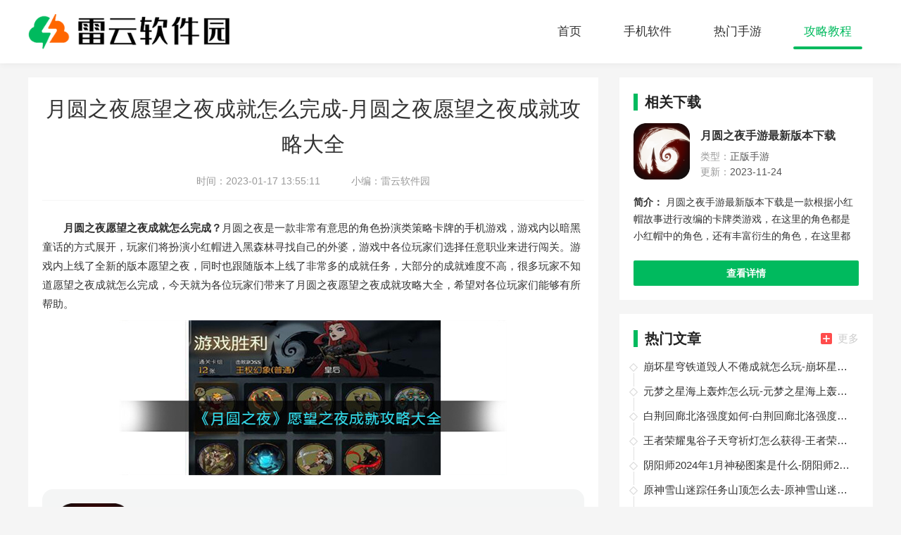

--- FILE ---
content_type: text/html
request_url: https://www.lyzhy.com/news/1087.html
body_size: 5252
content:
<!DOCTYPE html>
<html>
<head>
    <meta charset="utf-8" />
    <title>月圆之夜愿望之夜成就怎么完成-月圆之夜愿望之夜成就攻略大全-雷云软件园</title>
    <meta name="description" content="月圆之夜愿望之夜成就怎么完成？月圆之夜是一款非常有意思的角色扮演类策略卡牌的手机游戏，游戏内以暗黑童话的方式展开，玩家们将扮演小红帽进入黑森林寻找自己的外婆，游戏中各位玩家们选择任意职业来进行闯关。">
    <meta name="keywords" content="月圆之夜愿望之夜成就怎么完成,月圆之夜愿望之夜成就攻略大全">
    <meta http-equiv="Cache-Control" content="no-transform " />
    <meta http-equiv="Cache-Control" content="no-siteapp" />
    <link rel="stylesheet" type="text/css" href="https://www.lyzhy.com/statics/default/css/main.css" />
    <script src="https://www.lyzhy.com/statics/default/js/jquery.min.js" type="text/javascript" charset="utf-8"></script>
    <!--[if lt IE 9]>
    <script src="https://cdn.jsdelivr.net/npm/html5shiv@3.7.3/dist/html5shiv.min.js"></script>
    <![endif]-->
        <meta http-equiv="mobile-agent" content="format=xhtml; url=https://m.lyzhy.com/news/1087.html"/>
    <meta http-equiv="mobile-agent" content="format=html5; url=https://m.lyzhy.com/news/1087.html"/>
    <script>
        (function() {
            var ua = navigator.userAgent.toLowerCase();
            var bIsIpad = ua.match(/ipad/i) == "ipad";
            var bIsIphoneOs = ua.match(/iphone os/i) == "iphone os";
            var bIsAndroid = ua.match(/android/i) == "android";
            var bIsWM = ua.match(/windows mobile/i) == "windows mobile";
            var host = "//m.lyzhy.com";
            var pathname = window.location.pathname;
            if (bIsIpad || bIsIphoneOs || bIsAndroid || bIsWM) {
                window.location.href = host + pathname;
            }
        })();
    </script>
    </head>
<body>
<header class="header">
    <div class="nav-box w1200 cf">
        <div class="fl logo">
            <a href="/"><img src="https://www.lyzhy.com/statics/default/images/logo.png"></a>
        </div>
        <ul class="nav fr">
            <li ><a href="/">首页</a></li>
                                                            <li ><a href="/sjrj/">手机软件</a></li>
                        <li ><a href="/rmsy/">热门手游</a></li>
                        <li class="on"><a href="/gljc/">攻略教程</a></li>
                                </ul>
    </div>
</header>
<div class="w1200 cf">
	<div class="mt20 fl detailed-left" id="Min_L">
		<article class="news-dbox">
			<div class="details_head ">
				<h1>月圆之夜愿望之夜成就怎么完成-月圆之夜愿望之夜成就攻略大全</h1>
				<div class="list">
					<p><span>时间：</span>2023-01-17 13:55:11</p>
					<p><span>小编：</span>雷云软件园</p>
				</div>
			</div>
			<article class="news-article">
								<div class="news-first">
					<p>　　<strong>月圆之夜愿望之夜成就怎么完成？</strong>月圆之夜是一款非常有意思的角色扮演类策略卡牌的手机游戏，游戏内以暗黑童话的方式展开，玩家们将扮演小红帽进入黑森林寻找自己的外婆，游戏中各位玩家们选择任意职业来进行闯关。游戏内上线了全新的版本愿望之夜，同时也跟随版本上线了非常多的成就任务，大部分的成就难度不高，很多玩家不知道愿望之夜成就怎么完成，今天就为各位玩家们带来了月圆之夜愿望之夜成就攻略大全，希望对各位玩家们能够有所帮助。<img alt="" src="https://img.lyzhy.com/uploadfile/2023/0117/20230117015447529.jpg" style="width: 550px; height: 220px;" /></p>				</div>
																								<!-- 新添加的 -->
				<dl class="dlapp-box">
					<dt>
						<a href="/app/2377.html" target="_blank"><img src="https://img.lyzhy.com/uploadfile/gather/2022/1111/202211115740.jpg"></a>
					</dt>
					<dd class="dd01">
						<a href="/app/2377.html" class="att" target="_blank">月圆之夜安卓最新正版下载</a>
						<ul>
							<li><span>类型：</span>正版手游</li>
							<li><span>大小：</span>727.62M </li>
							<li><span>语言：</span>简体中文</li>
							<li><span>评分：</span>
								<div class="start start4"></div>
							</li>
						</ul>
					</dd>
					<dd class="dd02">
						<a href="/app/2377.html" class="dlbtn" target="_blank">查看详情</a>
					</dd>
				</dl>
												<h3>月圆之夜愿望之夜成就攻略大全</h3>
<p>　　1、关于1000攻成就，用皇后做,既可以刷几张蓄力重击 （命运占卜和一个复制加2张恶作剧的事件都可以复制）、也可以刷1000格档然后反击或死守转攻。</p>
<p>　　2、关于500格档成就，铠甲骑士加护符，配一些加格档 和攻击次数的卡即可，记得带一张盾墙这样的保留格档的卡，同时你的转牌能力要保证每回合都能转出来，否则就需要一张装备塔盾，双盾这张卡有没有都无所谓。</p>
<p>　　3、关于500血成就，用机械师做，无脑刷小钢盾即可，可以配合一些附着卡，刷不出来就是小钢盾不够多。</p>
<p>　　4、单随从成就，用机械师做，走装备流即可、开局可以多个随从，最后13章打最后boss之前只剩一个随从即可。</p>
<p>　　注意最后需要一个每回合发一个装备减一费的祝福，有开局装备减费以及出随从抽装备的祝福最好，没有简单模式也能通关，总的来说还是挺吃祝福的。</p>
			</article>
		</article>

		<section class="news-relevantApp2 mt20">
			<!-- 软件调用软件，游戏调用游戏 -->
			<h2 class="d_name">猜你喜欢</h2>
			<ul class="xg_lis">
												<li>
					<a href="/app/1893.html" target="_blank">
						<img class="lazy" data-original="https://img.lyzhy.com/uploadfile/gather/2022/0505/202205056927.jpg" alt="和平精英MOD作弊菜单">
						<p>和平精英MOD作弊菜单</p>
						<span>查看</span>
					</a>
				</li>
								<li>
					<a href="/app/1582.html" target="_blank">
						<img class="lazy" data-original="https://img.lyzhy.com/uploadfile/gather/2022/0212/202202121953.jpg" alt="逃脱者2汉化版内置作弊菜单">
						<p>逃脱者2汉化版内置作弊菜单</p>
						<span>查看</span>
					</a>
				</li>
								<li>
					<a href="/app/2087.html" target="_blank">
						<img class="lazy" data-original="https://img.lyzhy.com/uploadfile/gather/2022/0714/202207143435.jpg" alt="暗区突围32位手游下载安装">
						<p>暗区突围32位手游下载安装</p>
						<span>查看</span>
					</a>
				</li>
								<li>
					<a href="/app/795.html" target="_blank">
						<img class="lazy" data-original="https://img.lyzhy.com/uploadfile/gather/2021/1126/202111267475.jpg" alt="熊出没破解版无限钻石金币">
						<p>熊出没破解版无限钻石金币</p>
						<span>查看</span>
					</a>
				</li>
								<li>
					<a href="/app/2034.html" target="_blank">
						<img class="lazy" data-original="https://img.lyzhy.com/uploadfile/gather/2022/0620/202206202580.jpg" alt="盗版王者荣耀破解版下载">
						<p>盗版王者荣耀破解版下载</p>
						<span>查看</span>
					</a>
				</li>
											</ul>

		</section>

		<!--  -->
														<section class="news-relevant mt20">
			<h2 class="d_name">相关文章</h2>
			<ul class="cf">
												<li><a href="/news/40236.html" title="月圆之夜：打神父最机智方法！猥琐攻击留丝血直接打石像">月圆之夜：打神父最机智方法！猥琐攻击留丝血直接打石像</a></li>
																<li><a href="/news/39313.html" title="月圆之夜：和怪物的血条拉锯战，看是本修女回血快还是你回血快">月圆之夜：和怪物的血条拉锯战，看是本修女回血快还是你回血快</a></li>
																<li><a href="/news/39286.html" title="月圆之夜：本修女来复仇了只需一张卡牌就能让BOSS自己打死自己">月圆之夜：本修女来复仇了只需一张卡牌就能让BOSS自己打死自己</a></li>
																<li><a href="/news/37433.html" title="月圆之夜：狼人竟刀枪不入，最后被本骑士斩于捕兽夹下">月圆之夜：狼人竟刀枪不入，最后被本骑士斩于捕兽夹下</a></li>
																<li><a href="/news/37350.html" title="月圆之夜：想用狂战斧玩新花样，差点就被游戏安排了">月圆之夜：想用狂战斧玩新花样，差点就被游戏安排了</a></li>
																<li><a href="/news/37335.html" title="月圆之夜：高法耗高伤害卡牌性价比如何在？线测试一看便知">月圆之夜：高法耗高伤害卡牌性价比如何在？线测试一看便知</a></li>
																<li><a href="/news/37305.html" title="月圆之夜：一回合秒噩梦神秘人！这套牌组我必须安利">月圆之夜：一回合秒噩梦神秘人！这套牌组我必须安利</a></li>
																<li><a href="/news/37266.html" title="月圆之夜：牌少伤害却很变态！殉道套组拿牌丢牌教程">月圆之夜：牌少伤害却很变态！殉道套组拿牌丢牌教程</a></li>
																<li><a href="/news/24198.html" title="月圆之夜契约师审判流怎样搭？契约师审判流搭配与打法攻略">月圆之夜契约师审判流怎样搭？契约师审判流搭配与打法攻略</a></li>
																<li><a href="/news/18247.html" title="月圆之夜机械师怎么样厉害吗？新职业机械师玩法攻略">月圆之夜机械师怎么样厉害吗？新职业机械师玩法攻略</a></li>
											</ul>
		</section>
			</div>
	<div class="fr detailed-right mt20" id="Min_R">
						<div class="related-app">
			<div class="x-title">
				<p class="name fl"><i></i>相关下载</p>
			</div>
						<div class="download_infor">
				<a href="/app/2696.html" target="_blank" class="download_img">
					<img src="https://img.lyzhy.com/uploadfile/gather/2023/1124/202311241325.jpg" alt="月圆之夜手游最新版本下载"></a>
				<div class="download_txt">
					<a href="/app/2696.html" target="_blank">月圆之夜手游最新版本下载</a>
					<p><span>类型：</span>正版手游 </p>
					<p><span>更新：</span>2023-11-24 </p>
				</div>
			</div>
			<p class="download_text">
				<strong>简介：</strong>
				月圆之夜手游最新版本下载是一款根据小红帽故事进行改编的卡牌类游戏，在这里的角色都是小红帽中的角色，还有丰富衍生的角色，在这里都有不同的技能，玩家们可以通过不同的方式获取，在这里解锁丰富的关卡玩法，这里有不同的模式玩法，			</p>
			<a href="/app/2696.html" target="_blank" class="download">查看详情</a>
					</div>
		
		<div class=" hot-article">
			<div class="x-title">
				<!--游戏显示攻略 软件显示教程  -->
				<p class="name fl"><i></i>热门文章</p>
				<a href="https://www.lyzhy.com/gljc/gonglue/" target="_blank" class="more fr"><i class="bg"></i>更多</a>
			</div>
			<ul class="hot_lis">
				<!--  -->
												<li>
					<i></i>
					<a href="/news/46164.html" target="_blank">崩坏星穹铁道毁人不倦成就怎么玩-崩坏星穹铁道毁人不倦成就攻略</a>
				</li>
								<li>
					<i></i>
					<a href="/news/46163.html" target="_blank">元梦之星海上轰炸怎么玩-元梦之星海上轰炸玩法介绍</a>
				</li>
								<li>
					<i></i>
					<a href="/news/46162.html" target="_blank">白荆回廊北洛强度如何-白荆回廊北洛强度介绍</a>
				</li>
								<li>
					<i></i>
					<a href="/news/46161.html" target="_blank">王者荣耀鬼谷子天穹祈灯怎么获得-王者荣耀鬼谷子天穹祈灯获得方法介绍</a>
				</li>
								<li>
					<i></i>
					<a href="/news/46160.html" target="_blank">阴阳师2024年1月神秘图案是什么-阴阳师2024年1月神秘图案介绍</a>
				</li>
								<li>
					<i></i>
					<a href="/news/46159.html" target="_blank">原神雪山迷踪任务山顶怎么去-原神雪山迷踪任务山顶进入方法介绍</a>
				</li>
								<li>
					<i></i>
					<a href="/news/46158.html" target="_blank">星球重启裂变元素手枪怎么获取-星球重启裂变元素手枪获取方法介绍</a>
				</li>
								<li>
					<i></i>
					<a href="/news/46157.html" target="_blank">英雄联盟手游诺克萨斯之手怎么出装-4.4d版本诺手出装推荐</a>
				</li>
								<li>
					<i></i>
					<a href="/news/46156.html" target="_blank">天涯明月刀手游烤肉串食谱怎么做-天涯明月刀手游烤肉串食谱配方介绍</a>
				</li>
								<li>
					<i></i>
					<a href="/news/46155.html" target="_blank">绝区零噬魂犬有什么奖励-绝区零噬魂犬奖励介绍</a>
				</li>
											</ul>
		</div>

		<div class="index-appPh mt20">
			<div class="x-title">
				<p class="name fl"><i></i>推荐游戏</p>
				<a href="https://www.lyzhy.com/rmsy/" target="_blank" class="more fr"><i class="bg"></i>更多</a>
			</div>
			<ul class="game_lis">
				<!--  -->
																<li>
					<div class="game_wrap">
						<a href="/app/2994.html" target="_blank">
							<img class="lazy" data-original="https://img.lyzhy.com/uploadfile/gather/2024/0102/202401024362.jpg" src="https://img.lyzhy.com/uploadfile/gather/2024/0102/202401024362.jpg" style="display: block;">
						</a>
						<div class="game_text">
							<a href="/app/2994.html" target="_blank" class="game_tit">疯狂骑士团手游最新版本</a>
							<p class="game_infor"><span>正版手游</span><i>|</i><span>105.48MB</span></p>
						</div>
					</div>
					<a href="/app/2994.html" target="_blank" class="game_down">查看</a>
				</li>
												<li>
					<div class="game_wrap">
						<a href="/app/2993.html" target="_blank">
							<img class="lazy" data-original="https://img.lyzhy.com/uploadfile/gather/2023/1229/202312299295.jpg" src="https://img.lyzhy.com/uploadfile/gather/2023/1229/202312299295.jpg" style="display: block;">
						</a>
						<div class="game_text">
							<a href="/app/2993.html" target="_blank" class="game_tit">阴阳界手游最新版本</a>
							<p class="game_infor"><span>正版手游</span><i>|</i><span>396.06MB</span></p>
						</div>
					</div>
					<a href="/app/2993.html" target="_blank" class="game_down">查看</a>
				</li>
												<li>
					<div class="game_wrap">
						<a href="/app/2992.html" target="_blank">
							<img class="lazy" data-original="https://img.lyzhy.com/uploadfile/gather/2023/1229/202312292589.jpg" src="https://img.lyzhy.com/uploadfile/gather/2023/1229/202312292589.jpg" style="display: block;">
						</a>
						<div class="game_text">
							<a href="/app/2992.html" target="_blank" class="game_tit">生存几何手游最新版本</a>
							<p class="game_infor"><span>正版手游</span><i>|</i><span>558.65MB</span></p>
						</div>
					</div>
					<a href="/app/2992.html" target="_blank" class="game_down">查看</a>
				</li>
												<li>
					<div class="game_wrap">
						<a href="/app/2991.html" target="_blank">
							<img class="lazy" data-original="https://img.lyzhy.com/uploadfile/gather/2023/1229/202312298263.jpg" src="https://img.lyzhy.com/uploadfile/gather/2023/1229/202312298263.jpg" style="display: block;">
						</a>
						<div class="game_text">
							<a href="/app/2991.html" target="_blank" class="game_tit">九州群将录手游官方</a>
							<p class="game_infor"><span>正版手游</span><i>|</i><span>462.51MB</span></p>
						</div>
					</div>
					<a href="/app/2991.html" target="_blank" class="game_down">查看</a>
				</li>
												<li>
					<div class="game_wrap">
						<a href="/app/2990.html" target="_blank">
							<img class="lazy" data-original="https://img.lyzhy.com/uploadfile/gather/2023/1229/202312291947.jpg" src="https://img.lyzhy.com/uploadfile/gather/2023/1229/202312291947.jpg" style="display: block;">
						</a>
						<div class="game_text">
							<a href="/app/2990.html" target="_blank" class="game_tit">射雕手游最新版本</a>
							<p class="game_infor"><span>正版手游</span><i>|</i><span>279.26M</span></p>
						</div>
					</div>
					<a href="/app/2990.html" target="_blank" class="game_down">查看</a>
				</li>
												<li>
					<div class="game_wrap">
						<a href="/app/2989.html" target="_blank">
							<img class="lazy" data-original="https://img.lyzhy.com/uploadfile/gather/2023/1229/202312297403.jpg" src="https://img.lyzhy.com/uploadfile/gather/2023/1229/202312297403.jpg" style="display: block;">
						</a>
						<div class="game_text">
							<a href="/app/2989.html" target="_blank" class="game_tit">新笑傲江湖手游最新版本</a>
							<p class="game_infor"><span>正版手游</span><i>|</i><span>1.71GB</span></p>
						</div>
					</div>
					<a href="/app/2989.html" target="_blank" class="game_down">查看</a>
				</li>
												<li>
					<div class="game_wrap">
						<a href="/app/2940.html" target="_blank">
							<img class="lazy" data-original="https://img.lyzhy.com/uploadfile/gather/2023/1218/202312182742.jpg" src="https://img.lyzhy.com/uploadfile/gather/2023/1218/202312182742.jpg" style="display: block;">
						</a>
						<div class="game_text">
							<a href="/app/2940.html" target="_blank" class="game_tit">弹弹岛2最新版</a>
							<p class="game_infor"><span>正版手游</span><i>|</i><span>504.97MB</span></p>
						</div>
					</div>
					<a href="/app/2940.html" target="_blank" class="game_down">查看</a>
				</li>
												<li>
					<div class="game_wrap">
						<a href="/app/2938.html" target="_blank">
							<img class="lazy" data-original="https://img.lyzhy.com/uploadfile/gather/2023/1218/202312183821.jpg" src="https://img.lyzhy.com/uploadfile/gather/2023/1218/202312183821.jpg" style="display: block;">
						</a>
						<div class="game_text">
							<a href="/app/2938.html" target="_blank" class="game_tit">王者猎人手游最新版本</a>
							<p class="game_infor"><span>正版手游</span><i>|</i><span>310.15MB</span></p>
						</div>
					</div>
					<a href="/app/2938.html" target="_blank" class="game_down">查看</a>
				</li>
												<li>
					<div class="game_wrap">
						<a href="/app/2988.html" target="_blank">
							<img class="lazy" data-original="https://img.lyzhy.com/uploadfile/gather/2023/1228/202312287176.jpg" src="https://img.lyzhy.com/uploadfile/gather/2023/1228/202312287176.jpg" style="display: block;">
						</a>
						<div class="game_text">
							<a href="/app/2988.html" target="_blank" class="game_tit">童话镇大冒险游戏官方版</a>
							<p class="game_infor"><span>正版手游</span><i>|</i><span>225.61MB</span></p>
						</div>
					</div>
					<a href="/app/2988.html" target="_blank" class="game_down">查看</a>
				</li>
											</ul>
		</div>
	</div>
</div>
<footer class="footer mt20">
            <div class="copy-box">
        <p class="copy">CopyRight©2020-2030<a href="/"> www.lyzhy.com</a></p>
    </div>

</footer>
<script src="https://www.lyzhy.com/statics/default/js/jquery.SuperSlide.2.1.3.js" type="text/javascript" charset="utf-8"></script>
<script src="https://www.lyzhy.com/statics/default/js/lazyload.js" type="text/javascript" charset="utf-8"></script>
<script src="https://www.lyzhy.com/statics/default/js/pic_show.js" type="text/javascript" charset="utf-8"></script>
<script src="https://www.lyzhy.com/statics/default/js/main.js" type="text/javascript" charset="utf-8"></script>
</body>
</html><script type="text/javascript" src="/api.php?op=count&id=1087&modelid=1&catid=177"></script>
